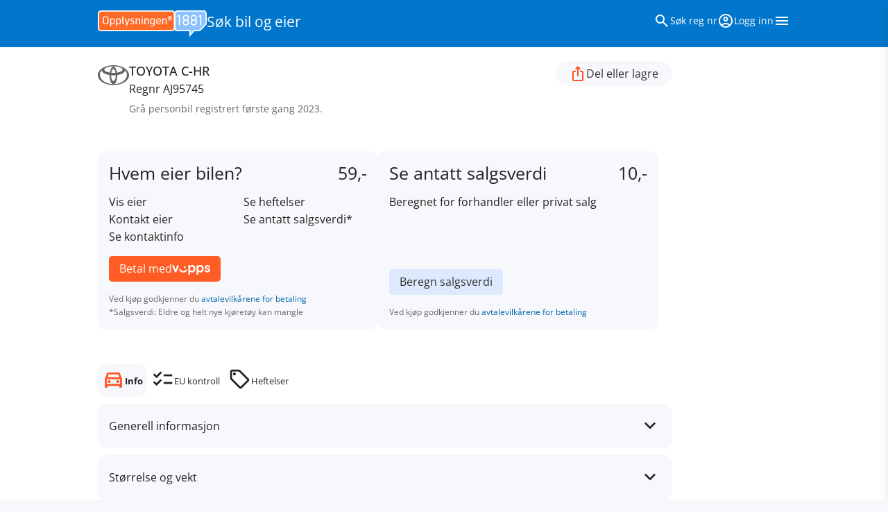

--- FILE ---
content_type: text/html; charset=utf-8
request_url: https://regnr.1881.no/AJ95745
body_size: 13242
content:
<!doctype html>
<html lang="no" prefix="og: https://ogp.me/ns#">
<head>
    <meta charset="utf-8" />
    <meta name="viewport" content="width=device-width, initial-scale=1, shrink-to-fit=no">
    <meta name="format-detection" content="telephone=no">
    <link rel="preload" as="font" type="font/woff2" href="/fonts/material-symbols-outlined-v207-latin-regular.woff2" />
    <link rel="preload" as="font" type="font/woff2" href="/fonts/open-sans-v40-latin-regular.woff2" />
    <link rel="preload" as="font" type="font/woff2" href="/fonts/open-sans-v40-latin-500.woff2" />
    <link rel="preload" as="font" type="font/woff2" href="/fonts/open-sans-v40-latin-700.woff2" />
    
    <link rel="stylesheet" href="/css/bundle.css" media="screen" />
    <link rel="stylesheet" href="/css/print.css?v=vYhXChdgf5R87I3Z0vd60suN1cg8ESjG5VgjzY87iCU" media="print" type="text/css">

    <script type="application/ld+json">
    {
        "@context":"http://schema.org",
        "@type":"ItemList",
        "itemListElement":
        [
            {
                "@type": "SiteNavigationElement",
                "position":1,
                "name": "Hvem eier bilen?",
                "url":"https://regnr.1881.no/artikler/hvem-eier-bilen"
            },
            {
                "@type": "SiteNavigationElement",
                "position":2,
                "name": "Logg inn for å lagre søket",
                "url": "https://regnr.1881.no/logg-inn"
            },
            {
                "@type": "SiteNavigationElement",
                "position":3,
                "name": "Kjøp og salg av motorvogn",
                "url":"https://regnr.1881.no/artikler/emne/kjop-og-salg"
            },
            {
                "@type": "SiteNavigationElement",
                "position":4,
                "name": "Info om motorvogn",
                "url":"https://regnr.1881.no/artikler/emne/info-om-motorvogn"
            },
            {
                "@type": "SiteNavigationElement",
                "position":5,
                "name": "Bilskilt",
                "url":"https://regnr.1881.no/artikler/emne/bilskilt"
            },
            {
                "@type": "SiteNavigationElement",
                "position":6,
                "name": "Etterlyste kjøretøy",
                "url":"https://regnr.1881.no/artikler/emne/etterlyste-kjoretoy"
            }
        ]
    }
</script>

    <link rel="icon" href="/favicons/favicon.ico" sizes="32x32">
    <link rel="icon" href="/favicons/icon.svg" type="image/svg+xml">
    <link rel="apple-touch-icon" sizes="180x180" href="/favicons/apple-touch-icon.png">
    <link rel="manifest" href="/favicons/manifest.webmanifest">

    <title>AJ95745 | TOYOTA C-HR | Opplysning om motorvogner  | 1881 Regnr.</title>
    <meta name="description" content="S&#xF8;k opp eieren av kj&#xF8;ret&#xF8;yet med AJ95745. Gr&#xE5; Personbil registrert f&#xF8;rste gang i 2023, av merket TOYOTA C-HR." />
        <link rel="canonical" href="https://regnr.1881.no/AJ95745" />
        <meta property="og:title" content="AJ95745 | TOYOTA C-HR | Opplysning om motorvogner " />



    <meta property="og:image" content="/img/1881_Regnr_1200x630.png" />

    <meta property="og:description" content="S&#xF8;k opp eieren av kj&#xF8;ret&#xF8;yet med AJ95745. Gr&#xE5; Personbil registrert f&#xF8;rste gang i 2023, av merket TOYOTA C-HR." />

<meta property="og:locale" content="no_NO">
<meta property="og:site_name" content="1881 Regnr">
<meta property="fb:profile_id" content="https://www.facebook.com/1881.no">
    
        <script type="text/javascript">(function () { function i(e) { if (!window.frames[e]) { if (document.body && document.body.firstChild) { var t = document.body; var n = document.createElement("iframe"); n.style.display = "none"; n.name = e; n.title = e; t.insertBefore(n, t.firstChild) } else { setTimeout(function () { i(e) }, 5) } } } function e(n, o, r, f, s) { function e(e, t, n, i) { if (typeof n !== "function") { return } if (!window[o]) { window[o] = [] } var a = false; if (s) { a = s(e, i, n) } if (!a) { window[o].push({ command: e, version: t, callback: n, parameter: i }) } } e.stub = true; e.stubVersion = 2; function t(i) { if (!window[n] || window[n].stub !== true) { return } if (!i.data) { return } var a = typeof i.data === "string"; var e; try { e = a ? JSON.parse(i.data) : i.data } catch (t) { return } if (e[r]) { var o = e[r]; window[n](o.command, o.version, function (e, t) { var n = {}; n[f] = { returnValue: e, success: t, callId: o.callId }; if (i.source) { i.source.postMessage(a ? JSON.stringify(n) : n, "*") } }, o.parameter) } } if (typeof window[n] !== "function") { window[n] = e; if (window.addEventListener) { window.addEventListener("message", t, false) } else { window.attachEvent("onmessage", t) } } } e("__tcfapi", "__tcfapiBuffer", "__tcfapiCall", "__tcfapiReturn"); i("__tcfapiLocator") })();</script>
        <script type="text/javascript">(function () { (function (e, r) { var t = document.createElement("link"); t.rel = "preconnect"; t.as = "script"; var n = document.createElement("link"); n.rel = "dns-prefetch"; n.as = "script"; var i = document.createElement("script"); i.id = "spcloader"; i.type = "text/javascript"; i["async"] = true; i.charset = "utf-8"; var o = "https://sdk.privacy-center.org/" + e + "/loader.js?target_type=notice&target=" + r; if (window.didomiConfig && window.didomiConfig.user) { var a = window.didomiConfig.user; var c = a.country; var d = a.region; if (c) { o = o + "&country=" + c; if (d) { o = o + "&region=" + d } } } t.href = "https://sdk.privacy-center.org/"; n.href = "https://sdk.privacy-center.org/"; i.src = o; var s = document.getElementsByTagName("script")[0]; s.parentNode.insertBefore(t, s); s.parentNode.insertBefore(n, s); s.parentNode.insertBefore(i, s) })("3b405368-707c-4d72-9888-1a87340e813e", "38CD23F2") })();</script>
    <script>
        window.dataLayer = window.dataLayer || [];
        function gtag() { dataLayer.push(arguments); }
        // set „denied" as default for both ad and analytics storage,
        gtag("consent", "default", {
            ad_user_data: "denied",
            ad_personalization: "denied",
            ad_storage: "denied",
            analytics_storage: "denied",
            wait_for_update: 2000 // milliseconds to wait for update
        });

        // Enable ads data redaction by default [optional]
        gtag("set", "ads_data_redaction", true);
    </script>
    <!-- Google Tag Manager -->
    <script type="text/javascript">
        // Google Tag Manager
        (function (w, d, s, l, i) {
            w[l] = w[l] || [];
            w[l].push({
                'gtm.start': new Date().getTime(),
                event: 'gtm.js'
            });
            var f = d.getElementsByTagName(s)[0],
                j = d.createElement(s),
                dl = l != 'dataLayer' ? '&l=' + l : '';
            j.async = true;
            j.src =
                'https://www.googletagmanager.com/gtm.js?id=' + i + dl;
            f.parentNode.insertBefore(j, f);
        })(window, document, 'script', 'dataLayer', 'GTM-W8HF6XK');
    </script>
    <!-- End Google Tag Manager -->
</head>
<body class=" background-color-silver">
    <!-- Google Tag Manager (noscript) -->
    <noscript b-ze0nfih1es><iframe b-ze0nfih1es src="https://www.googletagmanager.com/ns.html?id=GTM-W8HF6XK" height="0" width="0" style="display:none;visibility:hidden"></iframe></noscript>
    <!-- End Google Tag Manager (noscript) -->
<a b-ze0nfih1es href="#main" class="skip-link hp">Hopp til innhold</a>

<header class="header background-color-profile color-white">
    <div class="container display-flex align-items-center justify-content-space-between padding-15">
        <div class="display-inline-flex gap-20 align-content-center">
            <a href="/"> <img src="/img/opplysningen-1881-logo-screen-secondary-rgb.svg" width="157" height="37" alt="Opplysningen 1881 logo" class="logo-1881-secondary m-display-block"> <img src="/img/opplysningen-1881-logo-screen-primary-rgb.svg" width="40" height="41" alt="Opplysningen 1881 logo" class="logo-1881-primary m-display-none hp"> </a> <span class="font-size-22 color-white xs-display-block hp"><a href="/" class="color-inherit white-space-nowrap">Søk bil og eier</a></span>
        </div>
        <nav>
            <ul class="list-style-type-none display-flex gap-20">
                <li id="search-icon" class="list-link-icon-text-hover"> <a href="/" class="color-white hover-text-decoration-none display-flex align-items-center gap-5"> <span class="material-symbols-outlined" aria-hidden="true"> search </span> <span class="font-size-14 xs-only-screenreaders-only"> Søk reg nr </span> </a> </li>
                <li class="list-link-icon-text-hover">
                        <a class="color-white hover-text-decoration-none display-flex align-items-center gap-5" href="/logg-inn">
                            <span class="material-symbols-outlined" aria-hidden="true"> account_circle </span> <span class="font-size-14 xs-only-screenreaders-only">Logg inn</span>
                        </a>
                </li>
                <li><button type="button" onclick="toggleMenu()" class="button-none" aria-label="Vis meny"><span class="material-symbols-outlined" aria-hidden="true"> menu </span></button></li>
            </ul>
        </nav>
    </div>
</header>
<div id="menu" class="menu width-full max-width-page-s background-color-white padding-20 padding-left-50 box-shadow transition-all-06-ease">
    <div class="text-align-right">
        <button type="button" class="button-none" onclick="toggleMenu()" aria-label="Lukk meny"><span class="material-symbols-outlined" aria-hidden="true">close</span></button>
    </div>
    <nav>
        <ul class="list-style-type-none list-li-margin-15 margin-bottom-30 list-link-icon-text-hover">
            <li><a href="/" class="display-flex gap-10"><span class="material-symbols-outlined color-disclaimer font-size-22" aria-hidden="true"> search </span> <span>Søk Regnr</span></a></li>
            <li><a class="display-flex gap-10" href="/avansert-sok"><span class="material-symbols-outlined color-disclaimer font-size-22" aria-hidden="true"> search_check </span> <span>Avansert søk Regnr</span></a></li>
            <li><a class="display-flex gap-10" href="/mine-kjop"><span class="material-symbols-outlined color-disclaimer font-size-22" aria-hidden="true"> sync_saved_locally </span> <span>Mine kjøp</span></a></li>
            <li><a class="display-flex gap-10" href="/artikler"><span class="material-symbols-outlined color-disclaimer font-size-22" aria-hidden="true"> newsmode </span> <span>Artikler</span></a></li>
            <li><a class="display-flex gap-10" href="/artikler/bokstavkombinasjoner"><span class="material-symbols-outlined color-disclaimer font-size-22" aria-hidden="true"> abc </span> <span>Bokstavkombinasjoner</span></a></li>
            <li><a href="https://min.1881.no" class="display-flex gap-10"><span class="material-symbols-outlined color-disclaimer font-size-22" aria-hidden="true"> account_circle </span><span>Min side</span></a></li>
            <li><a href="https://www.1881.no" class="display-flex gap-10"><span class="material-symbols-outlined color-disclaimer font-size-22" aria-hidden="true"> open_in_new </span> <span>Søk www.1881.no</span></a></li>
        </ul>
    </nav>
</div>
<main b-ze0nfih1es class="background-color-white" id="main">
    <div b-ze0nfih1es class="container padding-top-20 padding-right-15 padding-bottom-30 padding-left-15">
        
<div class="display-flex justify-content-space-between align-items-flex-start gap-20 m-width-g10 margin-bottom-50">
        <img src="/img/brands/logo-toyota.svg" width="200" height="250" class="logo-car" alt="TOYOTA">
    <div class="display-flex flex-direction-column flex-1">
        <h1>Regnr AJ95745</h1>
        <h2 class="font-weight-medium font-size-18 order--1">TOYOTA C-HR</h2>
        <p class="color-disclaimer font-size-14 margin-top-5">Gr&#xE5;  personbil registrert f&#xF8;rste gang 2023.</p>
    </div>
    <div class="display-flex flex-direction-column m-flex-direction-row gap-10">
        <button class="button-pill button-icon-text" onclick="window.dialogshare.showModal();"> <span class="material-symbols-outlined color-orange" aria-hidden="true"> ios_share </span> <span class="xs-only-screenreaders-only color-dark-gray">Del eller lagre</span> </button>
    </div>
</div>







<div class="display-flex flex-direction-column m-flex-direction-row align-items-stretch gap-20 margin-bottom-50">
        <div class="border-radius-12 padding-16 background-color-silver display-flex flex-direction-column m-width-g5 hp scroll-margin-top-header-offset" id="buy-info">
            <div class="flex-1">
                <div class="display-flex justify-content-space-between gap-10 margin-bottom-15">
                    <h2 class="font-size-25 line-height-1-2">Hvem eier  bilen?</h2>
                    <p class="font-size-25 line-height-1-2">59,-</p>
                </div>
                <ul class="list-style-type-none columns-2 margin-bottom-15">
                    <li>Vis eier</li>
                    <li>Kontakt eier</li>
                    <li>Se kontaktinfo</li>
                    <li>Se heftelser</li>
                        <li>Se antatt salgsverdi*</li>
                </ul>
            </div>
            <form method="post" class="productTrackPay" id="ownerinfo_form" action="/valgt-produkt">
                <p>
                    
                    <input type="hidden" name="productid" value="101" />
                    <input type="hidden" name="regnr" value="AJ95745" />
                    <input type="hidden" name="productname" value="Hvem eier bilen" />
                    <input type="hidden" name="productcategory" value="En kategori" />
                    <input type="hidden" name="productprice" value="59" />
                    <button class="button button-vipps" type="submit">
                        <span>Betal med <span class="screenreaders-only">Vipps</span></span>
                        <img src="/img/vipps-rgb-white.svg" width="91" height="23" alt="Vipps">
                    </button>
                </p>
            <input name="__RequestVerificationToken" type="hidden" value="CfDJ8FtKKuJ8KdVIlxvWboMd_e_zQNEpcRfHUnHzliwFChXtQ_mkizCcsHjDXpqE7RAFo--tS4_9u5Wc6NMsUdOUhvWLyu8tT3sWbEeOQ-l-NYGsxPKpFScYY6ur6h7wPVFSdZ94a9d_QjOpkjyj4XjTA8M" /></form>
            <p class="color-disclaimer font-size-12 margin-top-15">
                Ved kjøp godkjenner du <a href="https://min.1881.no/vilkaar-personvern/vilkar-regnr-betaling">avtalevilkårene for betaling</a><br>*Salgsverdi: Eldre og helt nye kjøretøy kan mangle
            </p>
        </div>
    <script>
        var price = 59;
        var tax = price > 0 ? (price - (price / 1.25)) : 0;
        var eventName = "view_item";
        
        var item = {
            item_id: "101",
            item_name: "Engangs-tilgang bileier",
            affiliation: "1881 Regnummer",
            index: 0,
            item_brand: "1881 Regnummer",
            item_category: "",
            location_id: "ChIJrT3_9sptQUYRUTZcK13PmJ0", // 1881 mobilsøk
            price: 59,
            quantity: 1
        };

                gtag("event", eventName, {
                    value: price,
                    currency: "NOK",
                    items: [item]
                });
                    
    </script>
            <div class="border-radius-12 padding-16 background-color-silver display-flex flex-direction-column m-width-g5 hp">
                <div class="flex-1">
                    <div class="display-flex justify-content-space-between gap-10 margin-bottom-15">
                        <h2 class="font-size-25 line-height-1-2">Se antatt salgsverdi</h2>
                        <p class="font-size-25 line-height-1-2">10,-</p>
                    </div>
                    <p class="margin-bottom-15">Beregnet for forhandler eller privat salg</p>
                </div>
                <p>
                    <button class="button button-secondary" onclick="window.dialogvalueestimate.showModal();">Beregn salgsverdi</button>

                </p>
                <p class="color-disclaimer font-size-12 margin-top-15">Ved kjøp godkjenner du <a href="https://min.1881.no/vilkaar-personvern/vilkar-regnr-betaling">avtalevilkårene for betaling</a></p>
                <p></p>
            </div>
    <script>
        var price = 10;
        var tax = price > 0 ? (price - (price / 1.25)) : 0;
        var eventName = "view_item";
        
        var item = {
            item_id: "102",
            item_name: "Engangs-tilgang salgspris",
            affiliation: "1881 Regnummer",
            index: 0,
            item_brand: "1881 Regnummer",
            item_category: "",
            location_id: "ChIJrT3_9sptQUYRUTZcK13PmJ0", // 1881 mobilsøk
            price: 10,
            quantity: 1
        };

                gtag("event", eventName, {
                    value: price,
                    currency: "NOK",
                    items: [item]
                });
                    
    </script>
    

</div>


<div class="l-width-g10 display-flex flex-direction-column">
    <section id="eu-kontroll">
        <div class="background-color-silver padding-16 border-radius-12">
        <h2 class="font-size-18">EU kontroll</h2>
        <div class="margin-top-20 m-padding-0-30">
                    <p class="margin-bottom-15">Person- og varebiler med vekt under 7,5 tonn er fritatt for EU-kontroll de tre første årene etter førstegangsregistrering i Norge, og kontroller skal deretter utføres hvert annet år.</p>
                    <p class="margin-bottom-15">Neste frist EU kontroll: <b>28. desember 2027</b></p>    

        </div>
    </div>

    <div class="margin-top-20 padding-left-16 m-display-flex align-items-center gap-10 hp">
    <h2 class="font-size-14 color-disclaimer white-space-nowrap margin-bottom-10">Les mer</h2>
    <ul class="list-style-type-none list-inline-li list-inline-li-margin-5">
        <li><a href="/artikler/emne/info-om-motorvogn" class="background-color-orange-10 color-inherit padding-left-16 padding-right-16 border-radius-6 display-inline-block font-size-14 vertical-align-middle line-height-2 margin-right-5 margin-bottom-10">Info om motorvogn</a></li>
        <li><a href="/artikler/emne/bilskilt" class="background-color-orange-10 color-inherit padding-left-16 padding-right-16 border-radius-6 display-inline-block font-size-14 vertical-align-middle line-height-2 margin-right-5 margin-bottom-10">Bilskilt</a></li>
    </ul>
</div>
    <p class="color-disclaimer font-size-14 padding-left-16 padding-right-16 margin-top-10">
    Data oppdatert 1. juni 2024.
<a data-ga4-regnr="logg_inn_for_gratis_kjop" href="/logg-inn">Logg inn</a> for å se oppdatert informasjon.</p>
</section>
<section id="heftelser">
        <div class="background-color-sky-blue padding-16 border-radius-12 hp">
        <h2 class="font-size-18 color-link">Heftelser</h2>
        <div class="margin-top-20 m-padding-0-30">
            <div class="display-flex gap-15">
                <span class="material-symbols-outlined font-size-32 color-link" aria-hidden="true"> account_circle </span>
                <div>
                    <p class="margin-bottom-20"> <a data-ga4-regnr="nav_tab_summary|logg_inn_heftelser" href="/logg-inn">Logg inn</a> for å se heftelser gratis eller kjøp <a href="#" id="submit_ownerinfo_form">Hvem eier bilen? (39,-)</a> for å se heftelser, kontaktopplysninger og antatt salgsverdi. </p>
                </div>
                
                <script type="text/javascript">
                    document.getElementById("submit_ownerinfo_form").onclick = function () {
                        document.getElementById("ownerinfo_form").submit();
                    };
                </script>
            </div>
        </div>
    </div>

    <div class="margin-top-20 padding-left-16 m-display-flex align-items-center gap-10 hp">
    <h2 class="font-size-14 color-disclaimer white-space-nowrap margin-bottom-10">Les mer</h2>
    <ul class="list-style-type-none list-inline-li list-inline-li-margin-5">
        <li><a href="/artikler/emne/info-om-motorvogn" class="background-color-orange-10 color-inherit padding-left-16 padding-right-16 border-radius-6 display-inline-block font-size-14 vertical-align-middle line-height-2 margin-right-5 margin-bottom-10">Info om motorvogn</a></li>
        <li><a href="/artikler/emne/bilskilt" class="background-color-orange-10 color-inherit padding-left-16 padding-right-16 border-radius-6 display-inline-block font-size-14 vertical-align-middle line-height-2 margin-right-5 margin-bottom-10">Bilskilt</a></li>
    </ul>
</div>
</section>
<section id="info">
    <div class="accordion">
        <details data-ga4-regnr="nav_tab_summary|generell_info">
    <summary><h2>Generell informasjon</h2> <span class="material-symbols-outlined" aria-hidden="true">expand_more</span></summary>
    <div class="padding-16 padding-top-0 m-padding-left-45 m-padding-right-45">
        <table class="cardata-2-col-sr">
            <tbody>
                <tr>
                    <th>Merke og modell</th>
                    <td>TOYOTA C-HR</td>
                </tr>
                <tr>
                    <th>Kjøretøygruppe</th>
                    <td>Personbil (M1)</td>
                </tr>
                <tr>
                    <th>Karosseritype</th>
                    <td>Kombikup&#xE9; (AB)</td>
                </tr>
                <tr>
                    <th>Status</th>
                    <td>Registrert</td>
                </tr>
                <tr>
                    <th>Farge</th>
                    <td>Gr&#xE5;</td>
                </tr>
                <tr>
                    <th>Understells- / chassisnr. (VIN)</th>
                    <td>NMTK53BX20R101865</td>
                </tr>
                <tr>
                    <th>Bruktimportert</th>
                    <td>Nei</td>
                </tr>
                <tr>
                    <th>Registrert første gang</th>
                    <td>28.12.2023</td>
                </tr>
                <tr>
                    <th>Registrert første gang i Norge</th>
                    <td>28.12.2023</td>
                </tr>
                <tr>
                    <th>Registrert første gang på eier</th>
                    <td>28.12.2023</td>
                </tr>
                <tr>
                    <th>Eierskifte til nåværende eier</th>
                    <td>28.12.2023</td>
                </tr>
                <tr>
                    <th>Avgiftskode</th>
                    <td>101 (Personbil)</td>
                </tr>
            </tbody>
        </table>
    </div>
</details>
        <details data-ga4-regnr="nav_tab_summary|storrelse_og_vekt">
    <summary><h2>Størrelse og vekt</h2> <span class="material-symbols-outlined" aria-hidden="true">expand_more</span></summary>
    <div class="padding-16 padding-top-0 m-padding-left-45 m-padding-right-45">
        <table class="cardata-2-col-sr">
            <tbody>
            <tr>
                <th>Lengde </th>
                    <td>4,39m</td>
            </tr>
            <tr>
                <th>Antall dører</th>
                    <td>4</td>
            </tr>
            <tr>
                <th>Tillatt totalvekt</th>
                    <td>1930 kg</td>
            </tr>
            <tr>
                <th>Bredde </th>
                    <td>1,79m</td>
            </tr>
            <tr>
                <th>Antall seter </th>
                    <td>5</td>
            </tr>
            <tr>
                <th>Egenvekt uten fører </th>
                    <td>1506</td>
            </tr>
            <tr>
                <th>Maks nyttelast </th>
                    <td>349 kg</td>
            </tr>
            <tr>
                <th>Tillatt vogntogvekt</th>
                    <td>2655 kg</td>
            </tr>
            <tr>
                <th>Type påbygg</th>
                    <td>&#x2013;</td>
            </tr>
            <tr>
                <th>Tillatt last aksel 1</th>
                    <td>1050 kg</td>
            </tr>
            <tr>
                <th>Tillatt last aksel 2</th>
                    <td>1080 kg</td>
            </tr>
            <tr>
                <th>Tillatt last aksel 3</th>
                    <td>&#x2013;</td>
            </tr>
            </tbody>
        </table>
    </div>
</details>
            <details data-ga4-regnr="nav_tab_summary|motor">
        <summary><h2>Motor</h2> <span class="material-symbols-outlined" aria-hidden="true">expand_more</span></summary>
        <div class="padding-16 padding-top-0 m-padding-left-45 m-padding-right-45">
            <table class="cardata-2-col-sr">
                <tbody>

                    <tr>
                        <th>Drivstoff</th>
                        <td>Bensin og Elektrisk</td>
                    </tr>
                    <tr>
                        <th>Antall motorer</th>
                        <td>2</td>
                    </tr>
                    <tr>
                        <th>Motorytelse/effekt</th>
                        <td>152 hk (112.0 kW) og 109 hk (80.0 kW)</td>
                    <tr>
                        <th>Motorkode</th>
                        <td>M20A-FXS og 3NM</td>
                    </tr>
                        <tr>
                            <th>Hybrid kategori</th>
                            <td>Ikke ladbar</td>
                        </tr>
                    <tr>
                        <th>Hybrid</th>
                        <td>Ja</td>
                    </tr>
                    <tr>
                        <th>Tilfredstiller euronorm</th>
                        <td>6L</td>
                    </tr>
                </tbody>
            </table>
        </div>
    </details>

            <details data-ga4-regnr="nav_tab_summary|ytelse_og_forbruk">
        <summary><h2>Ytelse og forbruk</h2> <span class="material-symbols-outlined" aria-hidden="true">expand_more</span></summary>
        <div class="padding-16 padding-top-0 m-padding-left-45 m-padding-right-45">
            <table class="cardata-2-col-sr">
                <tbody>
                    <tr>
                        <th>Forbruk l/mil</th>
                        <td>0,53</td>
                    </tr>
                    <tr>
                        <th>Rekkevidde</th>
                        <td>&#x2013;</td>
                    </tr>
                    <tr>
                        <th>Partikkelfilter</th>
                        <td>Nei </td>
                    </tr>
                    <tr>
                        <th>Standstøy</th>
                        <td>66 db</td>
                    </tr>
                    <tr>
                        <th>NOx-utslipp</th>
                        <td>4.9 mg/km</td>
                    </tr>
                    <tr>
                        <th>Partikkelutslipp</th>
                        <td>&#x2013;</td>
                    </tr>
                    <tr>
                        <th>CO2-utslipp</th>
                        <td>&#x2013;</td>
                    </tr>
                </tbody>
            </table>
        </div>
    </details>

            <details data-ga4-regnr="nav_tab_summary|gir_og_hjuldrift">
        <summary><h2>Gir og hjuldrift</h2> <span class="material-symbols-outlined" aria-hidden="true">expand_more</span></summary>
        <div class="padding-16 padding-top-0 m-padding-left-45 m-padding-right-45">
            <table class="cardata-2-col-sr">
                <tbody>
                <tr>
                    <th>Girtype</th>
                        <td>Automat</td>
                </tr>
                <tr>
                    <th>Antall aksler med drift</th>
                        <td>1</td>
                </tr>
                </tbody>
            </table>
        </div>
    </details>

            <details data-ga4-regnr="nav_tab_summary|dekk_og_felg">
        <summary><h2>Dekk og felg</h2> <span class="material-symbols-outlined" aria-hidden="true">expand_more</span></summary>
        <div class="padding-16 padding-top-0 m-padding-left-45 m-padding-right-45">
            <table class="cardata-2-col-sc">
                <tbody>
                        <tr>
                                <th>Foran</th>
                                <th>Bak</th>
                        </tr>
                            <tr>
                                        <td>215/60R17</td>
                                        <td>215/60R17</td>
                            </tr>
                            <tr>
                                        <td>225/50R18</td>
                                        <td>225/50R18</td>
                            </tr>
                            <tr>
                                        <td></td>
                                        <td></td>
                            </tr>

                </tbody>
            </table>
        </div>
    </details>

            <details data-ga4-regnr="nav_tab_summary|tilhenger">
        <summary><h2>Tilhenger</h2> <span class="material-symbols-outlined" aria-hidden="true">expand_more</span></summary>
        <div class="padding-16 padding-top-0 m-padding-left-45 m-padding-right-45">
            <table class="cardata-2-col-sr">
                <tbody>
                <tr>
                    <th>Tillatt hengervekt med brems</th>
                        <td>725 kg</td>
                </tr>
                <tr>
                    <th>Tillatt hengervekt uten brems</th>
                        <td>725 kg</td>
                </tr>
                <tr>
                    <th>Tillatt maksvekt på tilhengerkobling</th>
                    <td>75 kg</td>
                </tr>
                </tbody>
            </table>
        </div>
    </details>

    </div>
        <div class="background-color-sky-blue border-radius-12 padding-16 padding-bottom-10 margin-top-10 hp">
        <a data-ga4-regnr="logg_inn_for_gratis_kjop" class="display-block overflow-hidden hover-text-decoration-none" href="/logg-inn">
            <h2 class="font-size-18 font-weight-medium display-flex align-items-center gap-5 margin-bottom-5"><span class="material-symbols-outlined color-profile" aria-hidden="true"> account_circle </span> <span>Logg inn for ett gratis kjøp</span></h2>
            <p class="color-dark-gray font-size-14">Innloggede brukere får en gratis visning av eier av kjøretøy.</p>
            <span class="material-symbols-outlined color-profile float-right" aria-hidden="true">east</span>
        </a>
    </div>

    <div class="margin-top-20 padding-left-16 m-display-flex align-items-center gap-10 hp">
    <h2 class="font-size-14 color-disclaimer white-space-nowrap margin-bottom-10">Les mer</h2>
    <ul class="list-style-type-none list-inline-li list-inline-li-margin-5">
        <li><a href="/artikler/emne/info-om-motorvogn" class="background-color-orange-10 color-inherit padding-left-16 padding-right-16 border-radius-6 display-inline-block font-size-14 vertical-align-middle line-height-2 margin-right-5 margin-bottom-10">Info om motorvogn</a></li>
        <li><a href="/artikler/emne/bilskilt" class="background-color-orange-10 color-inherit padding-left-16 padding-right-16 border-radius-6 display-inline-block font-size-14 vertical-align-middle line-height-2 margin-right-5 margin-bottom-10">Bilskilt</a></li>
    </ul>
</div>
    <p class="color-disclaimer font-size-14 padding-left-16 padding-right-16 margin-top-10">
    Data oppdatert 1. juni 2024.
<a data-ga4-regnr="logg_inn_for_gratis_kjop" href="/logg-inn">Logg inn</a> for å se oppdatert informasjon.</p>
</section>
    
<nav class="tabs order--1 margin-bottom-10" id="tabs">
    <ul>
        <li data-ga4-regnr="nav_tab|info" id="tab-info">
            <a data-name="Informasjon" href="#info"> <span class="material-symbols-outlined tab-icon" aria-hidden="true">directions_car</span> <span>Info</span></a>
        </li>
        <li data-ga4-regnr="nav_tab|eu_kontroll" id="tab-eu">
            <a href="#eu-kontroll"><span class="material-symbols-outlined tab-icon" aria-hidden="true">checklist</span> <span>EU kontroll</span></a>
        </li>
        <li data-ga4-regnr="nav_tab|heftelser" id="tab-heftelser">
            <a href="#heftelser"><span class="material-symbols-outlined tab-icon" aria-hidden="true">sell</span> <span>Heftelser</span></a>
        </li>
    </ul>
</nav>
    
<ul itemscope itemtype="https://schema.org/BreadcrumbList" class="list-style-type-none list-inline-li list-inline-li-margin-5 color-disclaimer font-size-14 margin-top-10 padding-left-16 list-white-space-nowrap hp">
    <li itemprop="itemListElement" itemscope itemtype="https://schema.org/ListItem">
        <a itemprop="item" class="color-inherit" href="/">
            <span itemprop="name">1881 regnr</span>
        </a><meta itemprop="position" content="1" /> /
    </li>
        <li itemprop="itemListElement" itemscope itemtype="https://schema.org/ListItem">
            <a itemprop="item" class="color-inherit" href="/innhold/Personbil">
                <span itemprop="name">Personbil</span>
            </a><meta itemprop="position" content="2" /> /
        </li>
        <li itemprop="itemListElement" itemscope itemtype="https://schema.org/ListItem">
            <a itemprop="item" class="color-inherit" href="/innhold/Personbil/TOYOTA">
                <span itemprop="name">TOYOTA</span>
            </a><meta itemprop="position" content="3" /> /
        </li>
        <li itemprop="itemListElement" itemscope itemtype="https://schema.org/ListItem">
            <a itemprop="item" class="color-inherit" href="/innhold/Personbil/TOYOTA/C-HR">
                <span itemprop="name">C-HR</span>
            </a><meta itemprop="position" content="4" /> /
        </li>
        <li itemprop="itemListElement" itemscope itemtype="https://schema.org/ListItem">
            <a itemprop="item" class="color-inherit" href="/AJ95745">
                <span itemprop="name">AJ95745</span>
            </a><meta itemprop="position" content="5" />
        </li>
    <li itemprop="itemListElement" itemscope itemtype="https://schema.org/ListItem">
        / <span itemprop="name">AJ95745</span><meta itemprop="position" content="6" />
    </li>
</ul>
</div>



    </div>
</main>
<footer class="container padding-15">
    <nav>
        <menu class="list-footer">
            <li><a class="color-inherit" href="/artikler/bokstavkombinasjoner">Bokstav&shy;kombinasjoner</a></li>
            <li><a class="color-inherit" href="/artikler">Artikler</a></li>
            <li><a class="color-inherit" href="/om/om-1881-regnr">Om 1881 Regnr</a></li>
            <li><a class="color-inherit" href="/om/about-1881-regnr">About 1881 Regnr</a></li>
            <li><a href="https://min.1881.no/vilkaar-personvern/personvernerklaring">Personvern</a></li>
            <li><a class="color-inherit" href="/om/priser">Priser</a></li>
            <li><a class="color-inherit" href="/om/sporsmal-og-svar">Spørsmål og svar</a></li>
            <li><a href="https://min.1881.no/vilkaar-personvern/vilkar-regnr-betaling">Vilkår for betaling</a></li>
            <li><a href="https://min.1881.no/vilkaar-personvern/bruk-av-tjenestene">Vilkår for bruk av 1881s tjenester</a></li>
            <li><button class="button-none hover-text-decoration-underline" onclick="Didomi.preferences.show();return false;">Cookies</button></li>
            <li><a class="color-inherit" href="/innhold">Innhold</a></li>
            <li><a href="https://kundeservice.1881.no/">Kundeservice</a></li>
            <li>© <a href="https://om.1881.no/" class="white-space-nowrap">Digitale Medier 1881</a> Org nr <span class="white-space-nowrap">995 955 334</span></li>
        </menu>
    </nav>
    <p class="display-none">Fra regnr.1881.no – © Digitale Medier 1881 AS&nbsp;</p>
</footer>
<dialog id="dialogshare" class="dialog box-shadow fixed">
        <p class="text-align-right margin-bottom-10">
            <button type="button" class="button-none focus-outline-none" onclick="window.dialogshare.close();" aria-label="Lukk vindu"> <span class="material-symbols-outlined" aria-hidden="true">close</span> </button>
        </p>
        <h2 class="font-size-24 margin-bottom-10">Del eller lagre</h2>
        <p class="margin-bottom-20 color-disclaimer">Kjøpt informasjon er tilgjengelig i syv dager.</p>
        <ul class="list-style-type-none list-li-margin-15 list-link-icon-text-hover margin-left-0 margin-bottom-30">
            <li data-share="regnr_share_button|epost link"><a rel="nofollow" class="a display-flex align-items-center gap-10" href="mailto:?subject=Se%20bil%20med%20registreringsnummer%20AJ95745&amp;body=Se%20bil%20med%20registreringsnummer%20https://regnr.1881.no/AJ95745"> <span class="material-symbols-outlined color-disclaimer font-size-22" aria-hidden="true">mail</span> <span>Send lenke via e-post</span></a></li>
            <li data-share="regnr_share_button|copy">
                <button type="button" class="button-none a display-flex align-items-center gap-10" onclick="Copy();window.dialoglink.showModal();window.dialogshare.close();"> <span class="material-symbols-outlined color-disclaimer font-size-22" aria-hidden="true">link</span> <span class="color-link">Kopier lenke</span> </button>
            </li>
            
            <li> <span class="display-flex gap-10 color-disclaimer"><span class="material-symbols-outlined color-disclaimer font-size-22" aria-hidden="true">picture_as_pdf</span> <span>Last ned kjøretøy info som PDF (Krever <a href="/logg-inn">innlogging</a>)</span></span></li>
            <li> <span class="display-flex gap-10 color-disclaimer"><span class="material-symbols-outlined color-disclaimer font-size-22 margin-top-5" aria-hidden="true">attach_email</span> <span>Send kjøretøy info som PDF via e-post (Krever <a href="/logg-inn">innlogging</a>)</span></span></li>
        </ul>
        <button onclick="window.dialogshare.close();" class="button">Lukk</button>
    </dialog>
<dialog id="dialoglink" class="dialog box-shadow fixed">
        <p class="text-align-right margin-bottom-10">
            <button type="button" class="button-none focus-outline-none" onclick="window.dialoglink.close();" aria-label="Lukk vindu"> <span class="material-symbols-outlined" aria-hidden="true">close</span> </button>
        </p>
        <p class="margin-bottom-15">Lenken er kopiert.</p>
        <button onclick="window.dialoglink.close();" class="button">Lukk</button>
    </dialog>
<dialog id="dialogvalueestimate" class="dialog box-shadow fixed">
                <p class="text-align-right margin-bottom-10">
                    <button type="button" class="button-none focus-outline-none" onclick="window.dialogvalueestimate.close();" aria-label="Lukk vindu"> <span class="material-symbols-outlined" aria-hidden="true">close</span> </button>
                </p>
                <h2 class="font-size-24 margin-bottom-20">Antall km for beregning</h2>
                <form method="post" class="productTrackPay" id="estimated_form" action="/valgt-produkt">
                    
                    <input type="hidden" name="productid" value="102" />
                    <input type="hidden" name="regnr" value="AJ95745" />
                    <input type="hidden" name="productname" value="Beregn" />
                    <input type="hidden" name="productcategory" value="En kategori" />
                    <input type="hidden" name="productprice" value="10" />
                    <input type="hidden" name="publicAccessId" />
                    <ul class="list-style-type-none list-li-margin-15 margin-bottom-30">
                        <li class="display-flex gap-10 align-items-baseline font-size-18">
                            <input type="radio" value="system-estimate" name="MileageRadio" id="estimate-km-stand" checked="">
                            <label for="estimate-km-stand">
                                29375<br>
                                <input name="MileageEstimate" type="hidden" value="29375" />
                                <span class="color-disclaimer font-size-14">Ca normal bruk i 2 &#xE5;r</span>
                            </label>
                        </li>
                        <li class="display-flex gap-10 align-items-baseline font-size-18">
                            <input type="radio" value="user-estimate" name="MileageRadio" id="user-km-stand">
                            <div class="flex-1">
                                <label class="screenreaders-only" for="user-km-stand">Annen km stand</label>
                                <label class="screenreaders-only" for="km-input">Legg inn annen km stand</label>
                                <input name="Mileage" type="number" inputmode="decimal" id="km-input" class="font-size-18 border-01-solid-dark-silver border-radius-5 margin-top-5 width-full padding-5" placeholder="Legg inn km stand" onclick="document.getElementById('user-km-stand').checked = 'true';">
                            </div>
                        </li>

                    </ul>
                    <div class="display-flex align-items-baseline justify-content-space-between gap-30">
                    <button type="button" class="button-none" onclick="window.dialogvalueestimate.close();">Avbryt</button>
                            <button type="submit" class="button button-vipps">
                                <span class="white-space-nowrap">Betal kr 10,- med <span class="screenreaders-only">Vipps</span></span>
                                <img src="/img/vipps-rgb-white.svg" width="91" height="23" alt="Vipps">
                            </button>
                    </div>
                    <p class="color-disclaimer font-size-12 text-align-right margin-top-15">Ved kjøp godkjenner du <a href="https://min.1881.no/vilkaar-personvern/vilkar-regnr-betaling">avtalevilkårene for betaling</a></p>
                <input name="__RequestVerificationToken" type="hidden" value="CfDJ8FtKKuJ8KdVIlxvWboMd_e_zQNEpcRfHUnHzliwFChXtQ_mkizCcsHjDXpqE7RAFo--tS4_9u5Wc6NMsUdOUhvWLyu8tT3sWbEeOQ-l-NYGsxPKpFScYY6ur6h7wPVFSdZ94a9d_QjOpkjyj4XjTA8M" /></form>
            </dialog>

<script src="/js/dialog-polyfill.js?v=mEfGR9muN0LYJjjcx9tIzmviQ06sKe0IfaHgLPCIm5E"></script>
<script src="/js/site.js?v=YWD4JHEPux17yXZfY6FzRbJDXFdFGhavF48x1VNX0dA"></script>

    <script>		
	// Open all details tags when printing.
window.addEventListener( 'beforeprint', () => {
    [].forEach.call( document.querySelectorAll( 'details' ), el => el.setAttribute( 'open', '' ) )
} )

// Close all details tags after printing.
window.addEventListener( 'afterprint', () => {
    [].forEach.call( document.querySelectorAll( 'details' ), el => el.removeAttribute( 'open' ) )
} )
	
	
</script>

<script type="text/javascript">

             gtag('event', 'vehicle_info', {
                 'vehicle_type': 'Personbil',
                 'vehicle_code': 'M1'
             });
             function Copy() {
                 navigator.clipboard.writeText(window.location.href);
             }

             function sendPdfToMail() {
                 var btnHtml = document.getElementById("pdfSendBtn");
                 var request = {
                     "name": document.getElementById("senderpdfname").value,
                     "email": document.getElementById("sender-email").value,
                     "phone": document.getElementById("senderpdfphone").value,
                     "brand": document.getElementById("senderpdfbrand").value,
                     "model": document.getElementById("senderpdfmodel").value,
                     "licensplate": document.getElementById("senderpdflicensplate").value,
                     "message": document.getElementById("message").value,
                     "urls": []
                 };
                 document.querySelectorAll('#tabs a[data-name]').forEach((el) => {
                     request.urls.push({ url: el.href.replace("#tabs", ""), name: el.getAttribute("data-name") });
                 });
                 btnHtml.innerHTML = '<span class="material-symbols-outlined spinner">cached</span> <span>Sender…</span>';
                 trackShareEvent("regnr_share_button|Generere pdf");
                 fetchPdfToMail(request).then((data) => {
                     if (data == "ok") {
                         window.dialogsendpdf.close();
                     } else {
                         console.log("Feil epost adresse");
                     }
                     btnHtml.innerHTML = '<span>Send</span>';
                 });
             }

             async function fetchPdfToMail(data) {
                 const response = await fetch("/sendpdf", {
                     method: "POST",
                     mode: "cors",
                     cache: "no-cache",
                     credentials: "same-origin",
                     headers: {
                         "Content-Type": "application/json",
                     },
                     referrerPolicy: "no-referrer",
                     body: JSON.stringify(data)
                 });

                 return response.json();
             }
    </script>
<script type="text/javascript">

             document.querySelectorAll(".button-vipps").forEach((el) => {
                 el.addEventListener('click', function (event) {
                     event.preventDefault();
                     el.setAttribute("disabled", true);
                     document.getElementById(el.closest("form").getAttribute("id")).submit();
                 });
             });
    </script>

    <script>
        gtag("event", "search", {"searchTerm": "AJ95745"})
    </script>
</body>
</html>


--- FILE ---
content_type: image/svg+xml
request_url: https://regnr.1881.no/img/brands/logo-toyota.svg
body_size: 1336
content:
<svg xmlns="http://www.w3.org/2000/svg" xml:space="preserve" style="enable-background:new 0 0 200 130.2904663" viewBox="0 0 200 130.29"><path d="M93.734 123.66C83.25 117.092 75.523 94.427 75.523 67.49c0-.988.004-1.964.029-2.936l.008.013c-29.166-4.583-50.238-17.14-50.78-31.994l-.084.175c-7.135 8.87-11.21 19.124-11.21 30.05 0 32.153 35.293 58.496 80.06 60.827l.188.034zM0 65.143C0 29.171 44.772 0 99.998 0 155.228 0 200 29.17 200 65.143c0 35.977-44.772 65.147-100.002 65.147C44.772 130.29 0 101.12 0 65.143zM100.002 9.4c10.663 0 19.734 16.176 23.095 38.745l.008-.037c20.747-3.228 35.268-10.676 35.268-19.346 0-11.63-26.135-21.051-58.37-21.051-32.233 0-58.367 9.42-58.367 21.051 0 8.67 14.52 16.114 35.263 19.346l.013.037C80.272 25.576 89.343 9.4 100.002 9.4zm6.456 114.222c44.767-2.33 80.064-28.674 80.064-60.827 0-10.926-4.079-21.18-11.21-30.05l-.087-.175c-.538 14.854-21.61 27.41-50.781 31.993l.012-.012c.021.972.03 1.947.03 2.936 0 26.935-7.732 49.6-18.212 56.169l.184-.034zm-6.456-73.804c4.629.005 9.255-.192 13.866-.593l-.004.005c-2.21-14.463-7.582-24.676-13.858-24.676-6.276 0-11.643 10.213-13.857 24.676l-.005-.005c4.609.399 9.232.596 13.858.593zm0 53.57c8.028 0 14.58-16.706 14.925-37.653l.042.013a163.12 163.12 0 0 1-29.93 0l.042-.013c.346 20.947 6.893 37.653 14.921 37.653z" style="fill-rule:evenodd;clip-rule:evenodd"/></svg>